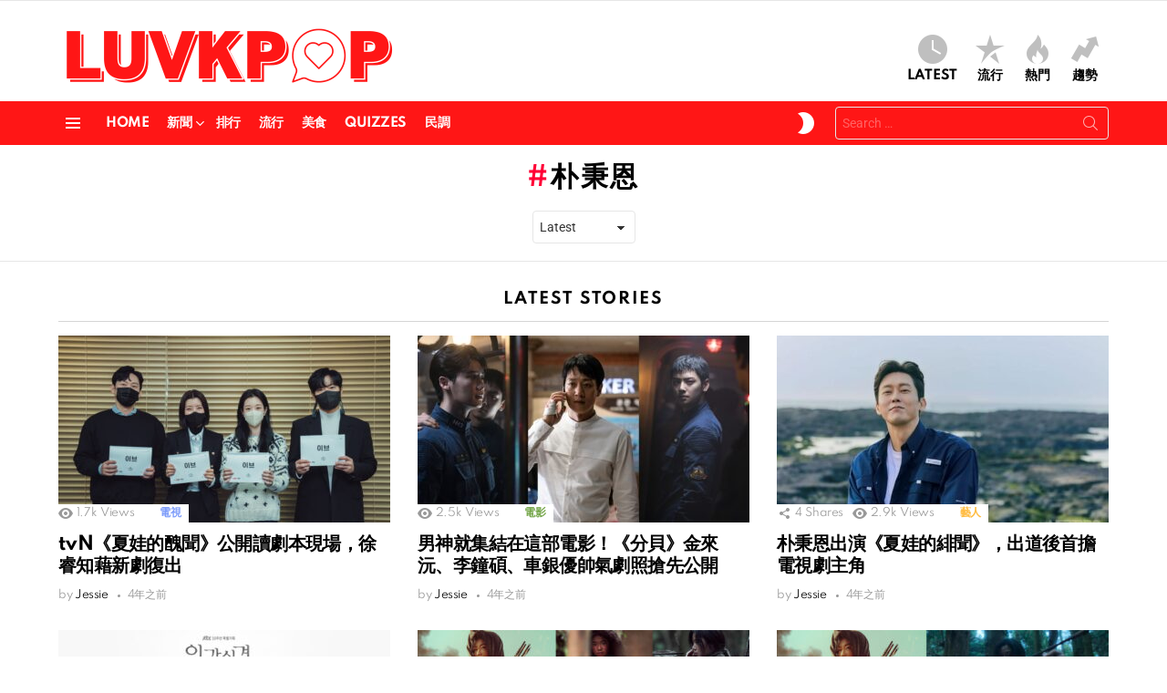

--- FILE ---
content_type: text/html; charset=UTF-8
request_url: https://luvkpop.com/tag/%E6%9C%B4%E7%A7%89%E6%81%A9/
body_size: 10786
content:
<!DOCTYPE html>
<!--[if IE 8]><html class="no-js g1-off-outside lt-ie10 lt-ie9" id="ie8" lang="zh-TW"><![endif]-->
<!--[if IE 9]><html class="no-js g1-off-outside lt-ie10" id="ie9" lang="zh-TW"><![endif]-->
<!--[if !IE]><!--><html class="no-js g1-off-outside" lang="zh-TW"><!--<![endif]--><head><meta charset="UTF-8"/><link rel="profile" href="https://gmpg.org/xfn/11" /><link rel="pingback" href="https://luvkpop.com/xmlrpc.php"/><meta name='robots' content='index, follow, max-image-preview:large, max-snippet:-1, max-video-preview:-1' /><meta name="viewport" content="initial-scale=1.0, minimum-scale=1.0, height=device-height, width=device-width" /><title>朴秉恩 - LUVKPOP</title><link rel="canonical" href="https://luvkpop.com/tag/朴秉恩/" /><meta property="og:locale" content="zh_TW" /><meta property="og:type" content="article" /><meta property="og:title" content="朴秉恩 - LUVKPOP" /><meta property="og:url" content="https://luvkpop.com/tag/朴秉恩/" /><meta property="og:site_name" content="LUVKPOP" /><meta property="og:image" content="https://images.luvkpop.com/uploads/2021/01/ce55db65b7af05b0ba31.png" /><meta property="og:image:width" content="1480" /><meta property="og:image:height" content="336" /><meta property="og:image:type" content="image/png" /><meta name="twitter:card" content="summary_large_image" /> <script type="application/ld+json" class="yoast-schema-graph">{"@context":"https://schema.org","@graph":[{"@type":"CollectionPage","@id":"https://luvkpop.com/tag/%e6%9c%b4%e7%a7%89%e6%81%a9/","url":"https://luvkpop.com/tag/%e6%9c%b4%e7%a7%89%e6%81%a9/","name":"朴秉恩 - LUVKPOP","isPartOf":{"@id":"https://luvkpop.com/#website"},"primaryImageOfPage":{"@id":"https://luvkpop.com/tag/%e6%9c%b4%e7%a7%89%e6%81%a9/#primaryimage"},"image":{"@id":"https://luvkpop.com/tag/%e6%9c%b4%e7%a7%89%e6%81%a9/#primaryimage"},"thumbnailUrl":"https://images.luvkpop.com/uploads/2022/02/2022022608443313.jpg","breadcrumb":{"@id":"https://luvkpop.com/tag/%e6%9c%b4%e7%a7%89%e6%81%a9/#breadcrumb"},"inLanguage":"zh-TW"},{"@type":"ImageObject","inLanguage":"zh-TW","@id":"https://luvkpop.com/tag/%e6%9c%b4%e7%a7%89%e6%81%a9/#primaryimage","url":"https://images.luvkpop.com/uploads/2022/02/2022022608443313.jpg","contentUrl":"https://images.luvkpop.com/uploads/2022/02/2022022608443313.jpg","width":590,"height":393},{"@type":"BreadcrumbList","@id":"https://luvkpop.com/tag/%e6%9c%b4%e7%a7%89%e6%81%a9/#breadcrumb","itemListElement":[{"@type":"ListItem","position":1,"name":"首頁","item":"https://luvkpop.com/"},{"@type":"ListItem","position":2,"name":"朴秉恩"}]},{"@type":"WebSite","@id":"https://luvkpop.com/#website","url":"https://luvkpop.com/","name":"LUVKPOP 愛韓瘋","description":"喜歡韓星、追韓劇、愛看綜藝？這裡集合最熱門的 K-POP 消息與韓流資訊，讓你隨時掌握最新動態！","publisher":{"@id":"https://luvkpop.com/#/schema/person/b0d51e27b5ce710dddde7a99a314b0ed"},"potentialAction":[{"@type":"SearchAction","target":{"@type":"EntryPoint","urlTemplate":"https://luvkpop.com/?s={search_term_string}"},"query-input":{"@type":"PropertyValueSpecification","valueRequired":true,"valueName":"search_term_string"}}],"inLanguage":"zh-TW"},{"@type":["Person","Organization"],"@id":"https://luvkpop.com/#/schema/person/b0d51e27b5ce710dddde7a99a314b0ed","name":"LUVKPOP","image":{"@type":"ImageObject","inLanguage":"zh-TW","@id":"https://luvkpop.com/#/schema/person/image/","url":"https://images.luvkpop.com/uploads/2021/01/ce55db65b7af05b0ba31.png","contentUrl":"https://images.luvkpop.com/uploads/2021/01/ce55db65b7af05b0ba31.png","width":1480,"height":336,"caption":"LUVKPOP"},"logo":{"@id":"https://luvkpop.com/#/schema/person/image/"},"description":"搜集分享韓娛大小事.","sameAs":["https://luvkpop.com"]}]}</script> <link rel='dns-prefetch' href='//stats.wp.com' /><link rel='dns-prefetch' href='//fonts.googleapis.com' /><link rel='dns-prefetch' href='//v0.wordpress.com' /><link rel='preconnect' href='https://fonts.gstatic.com' /><link rel="alternate" type="application/rss+xml" title="訂閱《LUVKPOP》&raquo; 資訊提供" href="https://luvkpop.com/feed/" /><link rel="alternate" type="application/rss+xml" title="訂閱《LUVKPOP》&raquo; 留言的資訊提供" href="https://luvkpop.com/comments/feed/" /> <script type="text/javascript" id="wpp-js" src="https://luvkpop.com/wp-content/plugins/wordpress-popular-posts/assets/js/wpp.min.js?ver=7.3.6" data-sampling="0" data-sampling-rate="100" data-api-url="https://luvkpop.com/wp-json/wordpress-popular-posts" data-post-id="0" data-token="c3c45668fc" data-lang="0" data-debug="0"></script> <link rel="alternate" type="application/rss+xml" title="訂閱《LUVKPOP》&raquo; 標籤〈朴秉恩〉的資訊提供" href="https://luvkpop.com/tag/%e6%9c%b4%e7%a7%89%e6%81%a9/feed/" /><link data-optimized="2" rel="stylesheet" href="https://luvkpop.com/wp-content/litespeed/css/e62b3a35f39fb5ff773da31b933c71ff.css?ver=ab395" /> <script type="text/javascript" src="https://luvkpop.com/wp-includes/js/jquery/jquery.min.js?ver=3.7.1" id="jquery-core-js"></script> <link rel="https://api.w.org/" href="https://luvkpop.com/wp-json/" /><link rel="alternate" title="JSON" type="application/json" href="https://luvkpop.com/wp-json/wp/v2/tags/1275" /><link rel="EditURI" type="application/rsd+xml" title="RSD" href="https://luvkpop.com/xmlrpc.php?rsd" /><link rel="preload" href="https://luvkpop.com/wp-content/plugins/g1-socials/css/iconfont/fonts/g1-socials.woff" as="font" type="font/woff" crossorigin="anonymous"><link rel="preload" href="https://luvkpop.com/wp-content/plugins/snax/css/snaxicon/fonts/snaxicon.woff" as="font" type="font/woff" crossorigin="anonymous">
 <script async src="https://www.googletagmanager.com/gtag/js?id=G-XYLPCC68X8"></script> <script>window.dataLayer = window.dataLayer || [];
  function gtag(){dataLayer.push(arguments);}
  gtag('js', new Date());

  gtag('config', 'G-XYLPCC68X8');</script> <script async src="https://pagead2.googlesyndication.com/pagead/js/adsbygoogle.js?client=ca-pub-3292266385113254"
     crossorigin="anonymous"></script><meta name="generator" content="Elementor 3.13.3; features: a11y_improvements, additional_custom_breakpoints; settings: css_print_method-external, google_font-enabled, font_display-auto"><meta name="generator" content="Powered by WPBakery Page Builder - drag and drop page builder for WordPress."/><link rel="preload" href="https://luvkpop.com/wp-content/plugins/comment-ace/assets/css/iconfont/fonts/cace.woff" as="font" type="font/woff" crossorigin="anonymous"><link rel="icon" href="https://images.luvkpop.com/uploads/2021/01/cropped-f50c73d00fda2bd6d78c-2-32x32.png" sizes="32x32" /><link rel="icon" href="https://images.luvkpop.com/uploads/2021/01/cropped-f50c73d00fda2bd6d78c-2-192x192.png" sizes="192x192" /><link rel="apple-touch-icon" href="https://images.luvkpop.com/uploads/2021/01/cropped-f50c73d00fda2bd6d78c-2-180x180.png" /><meta name="msapplication-TileImage" content="https://images.luvkpop.com/uploads/2021/01/cropped-f50c73d00fda2bd6d78c-2-270x270.png" /><meta name="g1:switch-skin-css" content="https://luvkpop.com/wp-content/themes/bimber/css/9.2.4/styles/mode-dark.min.css" /> <script>if("undefined"!=typeof localStorage){var skinItemId=document.getElementsByName("g1:skin-item-id");skinItemId=skinItemId.length>0?skinItemId[0].getAttribute("content"):"g1_skin",window.g1SwitchSkin=function(e,t){if(e){var n=document.getElementById("g1-switch-skin-css");if(n){n.parentNode.removeChild(n),document.documentElement.classList.remove("g1-skinmode");try{localStorage.removeItem(skinItemId)}catch(e){}}else{t?document.write('<link id="g1-switch-skin-css" rel="stylesheet" type="text/css" media="all" href="'+document.getElementsByName("g1:switch-skin-css")[0].getAttribute("content")+'" />'):((n=document.createElement("link")).id="g1-switch-skin-css",n.href=document.getElementsByName("g1:switch-skin-css")[0].getAttribute("content"),n.rel="stylesheet",n.media="all",document.head.appendChild(n)),document.documentElement.classList.add("g1-skinmode");try{localStorage.setItem(skinItemId,e)}catch(e){}}}};try{var mode=localStorage.getItem(skinItemId);window.g1SwitchSkin(mode,!0)}catch(e){}}</script> <noscript><style>.wpb_animate_when_almost_visible { opacity: 1; }</style></noscript></head><body class="bp-legacy archive tag tag-1275 wp-embed-responsive wp-theme-bimber snax-hoverable yz-blue-scheme not-logged-in g1-layout-stretched g1-hoverable g1-has-mobile-logo g1-sidebar-normal essb-8.8 wpb-js-composer js-comp-ver-6.10.0 vc_responsive elementor-default elementor-kit-40 no-js" itemscope="" itemtype="http://schema.org/WebPage" ><div class="g1-body-inner"><div id="page"><div class="g1-row g1-row-layout-page g1-hb-row g1-hb-row-normal g1-hb-row-a g1-hb-row-1 g1-hb-boxed g1-hb-sticky-off g1-hb-shadow-off"><div class="g1-row-inner"><div class="g1-column g1-dropable"><div class="g1-bin-1 g1-bin-grow-off"><div class="g1-bin g1-bin-align-left"></div></div><div class="g1-bin-2 g1-bin-grow-off"><div class="g1-bin g1-bin-align-center"></div></div><div class="g1-bin-3 g1-bin-grow-off"><div class="g1-bin g1-bin-align-right"></div></div></div></div><div class="g1-row-background"></div></div><div class="g1-row g1-row-layout-page g1-hb-row g1-hb-row-normal g1-hb-row-b g1-hb-row-2 g1-hb-boxed g1-hb-sticky-off g1-hb-shadow-off"><div class="g1-row-inner"><div class="g1-column g1-dropable"><div class="g1-bin-1 g1-bin-grow-off"><div class="g1-bin g1-bin-align-left"><div class="g1-id g1-id-desktop"><p class="g1-mega g1-mega-1st site-title">
<a class="g1-logo-wrapper"
href="https://luvkpop.com/" rel="home">
<picture class="g1-logo g1-logo-default">
<source media="(min-width: 1025px)" srcset="https://images.luvkpop.com/uploads/2021/01/ce55db65b7af05b0ba31.png 2x,https://images.luvkpop.com/uploads/2021/01/ce55db65b7af05b0ba31.png 1x">
<source media="(max-width: 1024px)" srcset="data:image/svg+xml,%3Csvg%20xmlns%3D%27http%3A%2F%2Fwww.w3.org%2F2000%2Fsvg%27%20viewBox%3D%270%200%20370%2084%27%2F%3E">
<img
src="https://images.luvkpop.com/uploads/2021/01/ce55db65b7af05b0ba31.png"
width="370"
height="84"
alt="LUVKPOP" />
</picture><picture class="g1-logo g1-logo-inverted">
<source id="g1-logo-inverted-source" media="(min-width: 1025px)" srcset="data:image/svg+xml,%3Csvg%20xmlns%3D%27http%3A%2F%2Fwww.w3.org%2F2000%2Fsvg%27%20viewBox%3D%270%200%20370%2084%27%2F%3E" data-srcset="https://images.luvkpop.com/uploads/2021/01/a8853d8444e01f0cc67f.png 2x,https://images.luvkpop.com/uploads/2021/01/a8853d8444e01f0cc67f.png 1x">
<source media="(max-width: 1024px)" srcset="data:image/svg+xml,%3Csvg%20xmlns%3D%27http%3A%2F%2Fwww.w3.org%2F2000%2Fsvg%27%20viewBox%3D%270%200%20370%2084%27%2F%3E">
<img
id="g1-logo-inverted-img"
class="lazyload"
src=""
data-src="https://images.luvkpop.com/uploads/2021/01/a8853d8444e01f0cc67f.png"
width="370"
height="84"
alt="" />
</picture>
</a></p></div></div></div><div class="g1-bin-2 g1-bin-grow-off"><div class="g1-bin g1-bin-align-center"></div></div><div class="g1-bin-3 g1-bin-grow-off"><div class="g1-bin g1-bin-align-right"><nav class="g1-quick-nav g1-quick-nav-short"><ul class="g1-quick-nav-menu"><li class="menu-item menu-item-type-g1-latest ">
<a href="https://luvkpop.com">
<span class="entry-flag entry-flag-latest"></span>
Latest						</a></li><li class="menu-item menu-item-type-g1-popular ">
<a href="https://luvkpop.com/popularity/">
<span class="entry-flag entry-flag-popular"></span>
流行						</a></li><li class="menu-item menu-item-type-g1-hot ">
<a href="https://luvkpop.com/hot/">
<span class="entry-flag entry-flag-hot"></span>
熱門						</a></li><li class="menu-item menu-item-type-g1-trending ">
<a href="https://luvkpop.com/trending/">
<span class="entry-flag entry-flag-trending"></span>
趨勢						</a></li></ul></nav></div></div></div></div><div class="g1-row-background"></div></div><div class="g1-sticky-top-wrapper g1-hb-row-3"><div class="g1-row g1-row-layout-page g1-hb-row g1-hb-row-normal g1-hb-row-c g1-hb-row-3 g1-hb-boxed g1-hb-sticky-on g1-hb-shadow-off"><div class="g1-row-inner"><div class="g1-column g1-dropable"><div class="g1-bin-1 g1-bin-grow-off"><div class="g1-bin g1-bin-align-left">
<a class="g1-hamburger g1-hamburger-show g1-hamburger-s  " href="#">
<span class="g1-hamburger-icon"></span>
<span class="g1-hamburger-label
g1-hamburger-label-hidden			">Menu</span>
</a><nav id="g1-primary-nav" class="g1-primary-nav"><ul id="g1-primary-nav-menu" class="g1-primary-nav-menu g1-menu-h"><li id="menu-item-5300" class="menu-item menu-item-type-custom menu-item-object-custom menu-item-home menu-item-g1-standard menu-item-5300"><a href="https://luvkpop.com" title="						">Home</a></li><li id="menu-item-5779" class="menu-item menu-item-type-taxonomy menu-item-object-category menu-item-has-children menu-item-g1-standard menu-item-5779"><a href="https://luvkpop.com/category/news/">新聞</a><ul class="sub-menu"><li id="menu-item-6294" class="menu-item menu-item-type-taxonomy menu-item-object-category menu-item-6294"><a href="https://luvkpop.com/category/news/breaking/">快訊</a></li><li id="menu-item-5782" class="menu-item menu-item-type-taxonomy menu-item-object-category menu-item-5782"><a href="https://luvkpop.com/category/news/tv/">電視</a></li><li id="menu-item-5781" class="menu-item menu-item-type-taxonomy menu-item-object-category menu-item-5781"><a href="https://luvkpop.com/category/news/movie/">電影</a></li><li id="menu-item-6295" class="menu-item menu-item-type-taxonomy menu-item-object-category menu-item-6295"><a href="https://luvkpop.com/category/news/music/">音樂</a></li><li id="menu-item-5780" class="menu-item menu-item-type-taxonomy menu-item-object-category menu-item-5780"><a href="https://luvkpop.com/category/news/artist/">藝人</a></li><li id="menu-item-9067" class="menu-item menu-item-type-taxonomy menu-item-object-category menu-item-9067"><a href="https://luvkpop.com/category/news/comprehensive/">綜合</a></li></ul></li><li id="menu-item-5778" class="menu-item menu-item-type-taxonomy menu-item-object-category menu-item-g1-standard menu-item-5778"><a href="https://luvkpop.com/category/rank/">排行</a></li><li id="menu-item-5784" class="menu-item menu-item-type-taxonomy menu-item-object-category menu-item-g1-standard menu-item-5784"><a href="https://luvkpop.com/category/popular/">流行</a></li><li id="menu-item-5785" class="menu-item menu-item-type-taxonomy menu-item-object-category menu-item-g1-standard menu-item-5785"><a href="https://luvkpop.com/category/food/">美食</a></li><li id="menu-item-5777" class="menu-item menu-item-type-taxonomy menu-item-object-category menu-item-g1-standard menu-item-5777"><a href="https://luvkpop.com/category/quizzes/">Quizzes</a></li><li id="menu-item-5783" class="menu-item menu-item-type-taxonomy menu-item-object-category menu-item-g1-standard menu-item-5783"><a href="https://luvkpop.com/category/poll/">民調</a></li></ul></nav></div></div><div class="g1-bin-2 g1-bin-grow-off"><div class="g1-bin g1-bin-align-center"></div></div><div class="g1-bin-3 g1-bin-grow-off"><div class="g1-bin g1-bin-align-right"><div class="g1-drop g1-drop-nojs g1-drop-with-anim g1-drop-before g1-drop-the-skin g1-drop-the-skin-light g1-drop-m g1-drop-icon">
<button class="g1-button-none g1-drop-toggle">
<span class="g1-drop-toggle-icon"></span><span class="g1-drop-toggle-text">Switch skin</span>
<span class="g1-drop-toggle-arrow"></span>
</button></div><div class="g1-hb-search-form  "><div role="search" class="search-form-wrapper"><form method="get"
class="g1-searchform-tpl-default g1-searchform-ajax search-form"
action="https://luvkpop.com/">
<label>
<span class="screen-reader-text">Search for:</span>
<input type="search" class="search-field"
placeholder="Search &hellip;"
value="" name="s"
title="Search for:" />
</label>
<button class="search-submit">Search</button></form><div class="g1-searches g1-searches-ajax"></div></div></div></div></div></div></div><div class="g1-row-background"></div></div></div><div class="g1-row g1-row-layout-page g1-hb-row g1-hb-row-mobile g1-hb-row-a g1-hb-row-1 g1-hb-boxed g1-hb-sticky-off g1-hb-shadow-off"><div class="g1-row-inner"><div class="g1-column g1-dropable"><div class="g1-bin-1 g1-bin-grow-off"><div class="g1-bin g1-bin-align-left"></div></div><div class="g1-bin-2 g1-bin-grow-on"><div class="g1-bin g1-bin-align-center"><div class="g1-id g1-id-mobile"><p class="g1-mega g1-mega-1st site-title">
<a class="g1-logo-wrapper"
href="https://luvkpop.com/" rel="home">
<picture class="g1-logo g1-logo-default">
<source media="(max-width: 1024px)" srcset="https://images.luvkpop.com/uploads/2021/01/ce55db65b7af05b0ba31.png 2x,https://images.luvkpop.com/uploads/2021/01/ce55db65b7af05b0ba31.png 1x">
<source media="(min-width: 1025px)" srcset="data:image/svg+xml,%3Csvg%20xmlns%3D%27http%3A%2F%2Fwww.w3.org%2F2000%2Fsvg%27%20viewBox%3D%270%200%20198%2045%27%2F%3E">
<img
src="https://images.luvkpop.com/uploads/2021/01/ce55db65b7af05b0ba31.png"
width="198"
height="45"
alt="LUVKPOP" />
</picture><picture class="g1-logo g1-logo-inverted">
<source id="g1-logo-mobile-inverted-source" media="(max-width: 1024px)" srcset="data:image/svg+xml,%3Csvg%20xmlns%3D%27http%3A%2F%2Fwww.w3.org%2F2000%2Fsvg%27%20viewBox%3D%270%200%20198%2045%27%2F%3E" data-srcset="https://images.luvkpop.com/uploads/2021/01/a8853d8444e01f0cc67f.png 2x,https://images.luvkpop.com/uploads/2021/01/a8853d8444e01f0cc67f.png 1x">
<source media="(min-width: 1025px)" srcset="data:image/svg+xml,%3Csvg%20xmlns%3D%27http%3A%2F%2Fwww.w3.org%2F2000%2Fsvg%27%20viewBox%3D%270%200%20198%2045%27%2F%3E">
<img
id="g1-logo-mobile-inverted-img"
class="lazyload"
src=""
data-src="https://images.luvkpop.com/uploads/2021/01/a8853d8444e01f0cc67f.png"
width="198"
height="45"
alt="" />
</picture>
</a></p></div></div></div><div class="g1-bin-3 g1-bin-grow-off"><div class="g1-bin g1-bin-align-right"></div></div></div></div><div class="g1-row-background"></div></div><div class="g1-row g1-row-layout-page g1-hb-row g1-hb-row-mobile g1-hb-row-b g1-hb-row-2 g1-hb-boxed g1-hb-sticky-off g1-hb-shadow-off"><div class="g1-row-inner"><div class="g1-column g1-dropable"><div class="g1-bin-1 g1-bin-grow-off"><div class="g1-bin g1-bin-align-left"></div></div><div class="g1-bin-2 g1-bin-grow-on"><div class="g1-bin g1-bin-align-center"><nav class="g1-quick-nav g1-quick-nav-short"><ul class="g1-quick-nav-menu"><li class="menu-item menu-item-type-g1-latest ">
<a href="https://luvkpop.com">
<span class="entry-flag entry-flag-latest"></span>
Latest						</a></li><li class="menu-item menu-item-type-g1-popular ">
<a href="https://luvkpop.com/popularity/">
<span class="entry-flag entry-flag-popular"></span>
流行						</a></li><li class="menu-item menu-item-type-g1-hot ">
<a href="https://luvkpop.com/hot/">
<span class="entry-flag entry-flag-hot"></span>
熱門						</a></li><li class="menu-item menu-item-type-g1-trending ">
<a href="https://luvkpop.com/trending/">
<span class="entry-flag entry-flag-trending"></span>
趨勢						</a></li></ul></nav></div></div><div class="g1-bin-3 g1-bin-grow-off"><div class="g1-bin g1-bin-align-right"></div></div></div></div><div class="g1-row-background"></div></div><div class="g1-sticky-top-wrapper g1-hb-row-3"><div class="g1-row g1-row-layout-page g1-hb-row g1-hb-row-mobile g1-hb-row-c g1-hb-row-3 g1-hb-boxed g1-hb-sticky-on g1-hb-shadow-off"><div class="g1-row-inner"><div class="g1-column g1-dropable"><div class="g1-bin-1 g1-bin-grow-off"><div class="g1-bin g1-bin-align-left">
<a class="g1-hamburger g1-hamburger-show g1-hamburger-s  " href="#">
<span class="g1-hamburger-icon"></span>
<span class="g1-hamburger-label
g1-hamburger-label-hidden			">Menu</span>
</a></div></div><div class="g1-bin-2 g1-bin-grow-off"><div class="g1-bin g1-bin-align-center"></div></div><div class="g1-bin-3 g1-bin-grow-off"><div class="g1-bin g1-bin-align-right"><div class="g1-drop g1-drop-nojs g1-drop-with-anim g1-drop-before g1-drop-the-skin g1-drop-the-skin-light g1-drop-m g1-drop-icon">
<button class="g1-button-none g1-drop-toggle">
<span class="g1-drop-toggle-icon"></span><span class="g1-drop-toggle-text">Switch skin</span>
<span class="g1-drop-toggle-arrow"></span>
</button></div><div class="g1-drop g1-drop-with-anim g1-drop-before g1-drop-the-search  g1-drop-m g1-drop-icon ">
<a class="g1-drop-toggle" href="https://luvkpop.com/?s=">
<span class="g1-drop-toggle-icon"></span><span class="g1-drop-toggle-text">Search</span>
<span class="g1-drop-toggle-arrow"></span>
</a><div class="g1-drop-content"><div role="search" class="search-form-wrapper"><form method="get"
class="g1-searchform-tpl-default g1-searchform-ajax search-form"
action="https://luvkpop.com/">
<label>
<span class="screen-reader-text">Search for:</span>
<input type="search" class="search-field"
placeholder="Search &hellip;"
value="" name="s"
title="Search for:" />
</label>
<button class="search-submit">Search</button></form><div class="g1-searches g1-searches-ajax"></div></div></div></div></div></div></div></div><div class="g1-row-background"></div></div></div><div id="primary" class="g1-primary-max"><div id="content" role="main"><header class="page-header page-header-01 archive-header archive-header-modifiable g1-row g1-row-layout-page"><div class="g1-row-inner"><div class="g1-column"><div class="g1-archive-header-text"><h1 class="g1-alpha g1-alpha-2nd page-title archive-title">朴秉恩</h1></div><div class="g1-archive-filter">
<select id="g1-archive-filter-select"><option data-g1-archive-filter-url='/tag/%E6%9C%B4%E7%A7%89%E6%81%A9/?order=newest' value="newest"  selected='selected'>Latest</option><option data-g1-archive-filter-url='/tag/%E6%9C%B4%E7%A7%89%E6%81%A9/?order=oldest' value="oldest" >Oldest</option><option data-g1-archive-filter-url='/tag/%E6%9C%B4%E7%A7%89%E6%81%A9/?order=most_views' value="most_views" >Most Viewed</option>
</select></div></div></div><div class="g1-row-background"></div></header><div class="page-body archive-body g1-row g1-row-layout-page g1-row-padding-m"><div class="g1-row-inner"><div id="primary" class="g1-column"><h2 class="g1-delta g1-delta-2nd g1-collection-title"><span>Latest stories</span></h2><div class="g1-collection g1-collection-columns-3"><div class="g1-collection-viewport"><ul class="g1-collection-items"><li class="g1-collection-item g1-collection-item-1of3"><article class="entry-tpl-grid entry-tpl-grid-m post-24902 post type-post status-publish format-standard has-post-thumbnail category-tv tag-2199 tag-1098 tag-1275 tag-1106 tag-2200"><div class="entry-featured-media " ><a title="tvN《夏娃的醜聞》公開讀劇本現場，徐睿知藉新劇復出" class="g1-frame" href="https://luvkpop.com/news/tv/24902/"><div class="g1-frame-inner"><img data-expand="600" width="364" height="205" src="data:image/svg+xml;charset=utf-8,%3Csvg xmlns%3D'http%3A%2F%2Fwww.w3.org%2F2000%2Fsvg' viewBox%3D'0 0 364 205'%2F%3E" data-src="https://images.luvkpop.com/uploads/2022/02/2022022608443313-364x205.jpg" class="lazyload attachment-bimber-grid-standard size-bimber-grid-standard wp-post-image" alt="" decoding="async" fetchpriority="high" /><span class="g1-frame-icon g1-frame-icon-"></span></div></a></div><div class="entry-body"><header class="entry-header"><div class="entry-before-title"><p class="entry-meta entry-stats g1-meta g1-meta g1-current-background"><span class="entry-views "><strong>1.7k</strong><span> Views</span></span></p>
<span class="entry-categories "><span class="entry-categories-inner"><span class="entry-categories-label">in</span> <a href="https://luvkpop.com/category/news/tv/" class="entry-category entry-category-item-184">電視</a></span></span></div><h3 class="g1-gamma g1-gamma-1st entry-title"><a href="https://luvkpop.com/news/tv/24902/" rel="bookmark">tvN《夏娃的醜聞》公開讀劇本現場，徐睿知藉新劇復出</a></h3></header><footer><p class="g1-meta entry-meta entry-byline ">
<span class="entry-author">
<span class="entry-meta-label">by</span>
<a href="https://luvkpop.com/member/taenggu39/" title="Posts by Jessie" rel="author">
<strong>Jessie</strong>
</a>
</span>
<time class="entry-date" datetime="2022-02-26T16:48:06+08:00">2022-02-26, 16:48</time></p></footer></div></article></li><li class="g1-collection-item g1-collection-item-1of3"><article class="entry-tpl-grid entry-tpl-grid-m post-19312 post type-post status-publish format-standard has-post-thumbnail category-movie tag-1822 tag-1275 tag-639 tag-265 tag-1823 tag-527"><div class="entry-featured-media " ><a title="男神就集結在這部電影！《分貝》金來沅、李鐘碩、車銀優帥氣劇照搶先公開" class="g1-frame" href="https://luvkpop.com/news/movie/19312/"><div class="g1-frame-inner"><img data-expand="600" width="364" height="205" src="data:image/svg+xml;charset=utf-8,%3Csvg xmlns%3D'http%3A%2F%2Fwww.w3.org%2F2000%2Fsvg' viewBox%3D'0 0 364 205'%2F%3E" data-src="https://images.luvkpop.com/uploads/2021/10/2021101613511441-364x205.jpg" class="lazyload attachment-bimber-grid-standard size-bimber-grid-standard wp-post-image" alt="" decoding="async" data-srcset="https://images.luvkpop.com/uploads/2021/10/2021101613511441-768x432.jpg 768w, https://images.luvkpop.com/uploads/2021/10/2021101613511441-265x149.jpg 265w, https://images.luvkpop.com/uploads/2021/10/2021101613511441-531x299.jpg 531w, https://images.luvkpop.com/uploads/2021/10/2021101613511441-364x205.jpg 364w, https://images.luvkpop.com/uploads/2021/10/2021101613511441-313x176.jpg 313w, https://images.luvkpop.com/uploads/2021/10/2021101613511441.jpg 1920w" data-sizes="(max-width: 364px) 100vw, 364px" /><span class="g1-frame-icon g1-frame-icon-"></span></div></a></div><div class="entry-body"><header class="entry-header"><div class="entry-before-title"><p class="entry-meta entry-stats g1-meta g1-meta g1-current-background"><span class="entry-views "><strong>2.5k</strong><span> Views</span></span></p>
<span class="entry-categories "><span class="entry-categories-inner"><span class="entry-categories-label">in</span> <a href="https://luvkpop.com/category/news/movie/" class="entry-category entry-category-item-185">電影</a></span></span></div><h3 class="g1-gamma g1-gamma-1st entry-title"><a href="https://luvkpop.com/news/movie/19312/" rel="bookmark">男神就集結在這部電影！《分貝》金來沅、李鐘碩、車銀優帥氣劇照搶先公開</a></h3></header><footer><p class="g1-meta entry-meta entry-byline ">
<span class="entry-author">
<span class="entry-meta-label">by</span>
<a href="https://luvkpop.com/member/taenggu39/" title="Posts by Jessie" rel="author">
<strong>Jessie</strong>
</a>
</span>
<time class="entry-date" datetime="2021-10-16T21:56:30+08:00">2021-10-16, 21:56</time></p></footer></div></article></li><li class="g1-collection-item g1-collection-item-1of3"><article class="entry-tpl-grid entry-tpl-grid-m post-17745 post type-post status-publish format-standard has-post-thumbnail category-artist tag-1275"><div class="entry-featured-media " ><a title="朴秉恩出演《夏娃的緋聞》，出道後首擔電視劇主角" class="g1-frame" href="https://luvkpop.com/news/artist/17745/"><div class="g1-frame-inner"><img data-expand="600" width="364" height="205" src="data:image/svg+xml;charset=utf-8,%3Csvg xmlns%3D'http%3A%2F%2Fwww.w3.org%2F2000%2Fsvg' viewBox%3D'0 0 364 205'%2F%3E" data-src="https://images.luvkpop.com/uploads/2021/09/202109071003414-364x205.jpg" class="lazyload attachment-bimber-grid-standard size-bimber-grid-standard wp-post-image" alt="" decoding="async" /><span class="g1-frame-icon g1-frame-icon-"></span></div></a></div><div class="entry-body"><header class="entry-header"><div class="entry-before-title"><p class="entry-meta entry-stats g1-meta g1-meta g1-current-background"><span class="entry-shares"><strong>4</strong><span> Shares</span></span><span class="entry-views "><strong>2.9k</strong><span> Views</span></span></p>
<span class="entry-categories "><span class="entry-categories-inner"><span class="entry-categories-label">in</span> <a href="https://luvkpop.com/category/news/artist/" class="entry-category entry-category-item-186">藝人</a></span></span></div><h3 class="g1-gamma g1-gamma-1st entry-title"><a href="https://luvkpop.com/news/artist/17745/" rel="bookmark">朴秉恩出演《夏娃的緋聞》，出道後首擔電視劇主角</a></h3></header><footer><p class="g1-meta entry-meta entry-byline ">
<span class="entry-author">
<span class="entry-meta-label">by</span>
<a href="https://luvkpop.com/member/taenggu39/" title="Posts by Jessie" rel="author">
<strong>Jessie</strong>
</a>
</span>
<time class="entry-date" datetime="2021-09-07T18:04:31+08:00">2021-09-07, 18:04</time></p></footer></div></article></li><li class="g1-collection-item g1-collection-item-1of3"><article class="entry-tpl-grid entry-tpl-grid-m post-15712 post type-post status-publish format-standard has-post-thumbnail category-tv tag-514 tag-648 tag-512 tag-1275 tag-509 tag-1550 tag-513"><div class="entry-featured-media " ><a title="全道嬿、柳俊烈JTBC新劇《人間失格》探討人生意義。面對失敗的人生，該如何生活下去？" class="g1-frame" href="https://luvkpop.com/news/tv/15712/"><div class="g1-frame-inner"><img data-expand="600" width="364" height="205" src="data:image/svg+xml;charset=utf-8,%3Csvg xmlns%3D'http%3A%2F%2Fwww.w3.org%2F2000%2Fsvg' viewBox%3D'0 0 364 205'%2F%3E" data-src="https://images.luvkpop.com/uploads/2021/07/2021072414431299-364x205.jpg" class="lazyload attachment-bimber-grid-standard size-bimber-grid-standard wp-post-image" alt="" decoding="async" loading="lazy" data-srcset="https://images.luvkpop.com/uploads/2021/07/2021072414431299-768x432.jpg 768w, https://images.luvkpop.com/uploads/2021/07/2021072414431299-265x149.jpg 265w, https://images.luvkpop.com/uploads/2021/07/2021072414431299-531x299.jpg 531w, https://images.luvkpop.com/uploads/2021/07/2021072414431299-364x205.jpg 364w, https://images.luvkpop.com/uploads/2021/07/2021072414431299-313x176.jpg 313w, https://images.luvkpop.com/uploads/2021/07/2021072414431299.jpg 960w" data-sizes="auto, (max-width: 364px) 100vw, 364px" /><span class="g1-frame-icon g1-frame-icon-"></span></div></a></div><div class="entry-body"><header class="entry-header"><div class="entry-before-title"><p class="entry-meta entry-stats g1-meta g1-meta g1-current-background"><span class="entry-views "><strong>2.5k</strong><span> Views</span></span></p>
<span class="entry-categories "><span class="entry-categories-inner"><span class="entry-categories-label">in</span> <a href="https://luvkpop.com/category/news/tv/" class="entry-category entry-category-item-184">電視</a></span></span></div><h3 class="g1-gamma g1-gamma-1st entry-title"><a href="https://luvkpop.com/news/tv/15712/" rel="bookmark">全道嬿、柳俊烈JTBC新劇《人間失格》探討人生意義。面對失敗的人生，該如何生活下去？</a></h3></header><footer><p class="g1-meta entry-meta entry-byline ">
<span class="entry-author">
<span class="entry-meta-label">by</span>
<a href="https://luvkpop.com/member/jayden/" title="Posts by RM_fans" rel="author">
<strong>RM_fans</strong>
</a>
</span>
<time class="entry-date" datetime="2021-07-24T22:57:00+08:00">2021-07-24, 22:57</time></p></footer></div></article></li><li class="g1-collection-item g1-collection-item-1of3"><article class="entry-tpl-grid entry-tpl-grid-m post-15644 post type-post status-publish format-standard has-post-thumbnail category-movie category-tv tag-1376 tag-520 tag-1380 tag-1275 tag-1547 tag-1453"><div class="entry-featured-media " ><a title="《屍戰朝鮮：雅信傳》5 大看點！揭開「生死草」起源，為復仇賭上一切！" class="g1-frame" href="https://luvkpop.com/news/tv/15644/"><div class="g1-frame-inner"><img data-expand="600" width="364" height="205" src="data:image/svg+xml;charset=utf-8,%3Csvg xmlns%3D'http%3A%2F%2Fwww.w3.org%2F2000%2Fsvg' viewBox%3D'0 0 364 205'%2F%3E" data-src="https://images.luvkpop.com/uploads/2021/07/2021072303573187-364x205.jpg" class="lazyload attachment-bimber-grid-standard size-bimber-grid-standard wp-post-image" alt="" decoding="async" loading="lazy" data-srcset="https://images.luvkpop.com/uploads/2021/07/2021072303573187-768x432.jpg 768w, https://images.luvkpop.com/uploads/2021/07/2021072303573187-265x149.jpg 265w, https://images.luvkpop.com/uploads/2021/07/2021072303573187-531x299.jpg 531w, https://images.luvkpop.com/uploads/2021/07/2021072303573187-364x205.jpg 364w, https://images.luvkpop.com/uploads/2021/07/2021072303573187-313x176.jpg 313w, https://images.luvkpop.com/uploads/2021/07/2021072303573187.jpg 960w" data-sizes="auto, (max-width: 364px) 100vw, 364px" /><span class="g1-frame-icon g1-frame-icon-"></span></div></a></div><div class="entry-body"><header class="entry-header"><div class="entry-before-title"><p class="entry-meta entry-stats g1-meta g1-meta g1-current-background"><span class="entry-shares"><strong>5</strong><span> Shares</span></span><span class="entry-views "><strong>5k</strong><span> Views</span></span></p>
<span class="entry-categories "><span class="entry-categories-inner"><span class="entry-categories-label">in</span> <a href="https://luvkpop.com/category/news/movie/" class="entry-category entry-category-item-185">電影</a>, <a href="https://luvkpop.com/category/news/tv/" class="entry-category entry-category-item-184">電視</a></span></span></div><h3 class="g1-gamma g1-gamma-1st entry-title"><a href="https://luvkpop.com/news/tv/15644/" rel="bookmark">《屍戰朝鮮：雅信傳》5 大看點！揭開「生死草」起源，為復仇賭上一切！</a></h3></header><footer><p class="g1-meta entry-meta entry-byline ">
<span class="entry-author">
<span class="entry-meta-label">by</span>
<a href="https://luvkpop.com/member/jayden/" title="Posts by RM_fans" rel="author">
<strong>RM_fans</strong>
</a>
</span>
<time class="entry-date" datetime="2021-07-23T11:58:10+08:00">2021-07-23, 11:58</time></p></footer></div></article></li><li class="g1-collection-item g1-collection-item-1of3"><article class="entry-tpl-grid entry-tpl-grid-m post-14355 post type-post status-publish format-standard has-post-thumbnail category-movie tag-1376 tag-1380 tag-1275 tag-1453 reaction-love"><div class="entry-featured-media " ><a title="全智賢《屍戰朝鮮：雅信傳》前導預告公開，即將揭開生死草的秘密！" class="g1-frame" href="https://luvkpop.com/news/movie/14355/"><div class="g1-frame-inner"><img data-expand="600" width="364" height="205" src="data:image/svg+xml;charset=utf-8,%3Csvg xmlns%3D'http%3A%2F%2Fwww.w3.org%2F2000%2Fsvg' viewBox%3D'0 0 364 205'%2F%3E" data-src="https://images.luvkpop.com/uploads/2021/06/2021062515590369-364x205.jpg" class="lazyload attachment-bimber-grid-standard size-bimber-grid-standard wp-post-image" alt="" decoding="async" loading="lazy" data-srcset="https://images.luvkpop.com/uploads/2021/06/2021062515590369-768x432.jpg 768w, https://images.luvkpop.com/uploads/2021/06/2021062515590369-265x149.jpg 265w, https://images.luvkpop.com/uploads/2021/06/2021062515590369-531x299.jpg 531w, https://images.luvkpop.com/uploads/2021/06/2021062515590369-364x205.jpg 364w, https://images.luvkpop.com/uploads/2021/06/2021062515590369-313x176.jpg 313w, https://images.luvkpop.com/uploads/2021/06/2021062515590369.jpg 960w" data-sizes="auto, (max-width: 364px) 100vw, 364px" /><span class="g1-frame-icon g1-frame-icon-"></span></div></a></div><div class="entry-body"><header class="entry-header"><div class="entry-before-title"><p class="entry-meta entry-stats g1-meta g1-meta g1-current-background"><span class="entry-shares"><strong>7</strong><span> Shares</span></span><span class="entry-views "><strong>2.6k</strong><span> Views</span></span></p>
<span class="entry-categories "><span class="entry-categories-inner"><span class="entry-categories-label">in</span> <a href="https://luvkpop.com/category/news/movie/" class="entry-category entry-category-item-185">電影</a></span></span></div><h3 class="g1-gamma g1-gamma-1st entry-title"><a href="https://luvkpop.com/news/movie/14355/" rel="bookmark">全智賢《屍戰朝鮮：雅信傳》前導預告公開，即將揭開生死草的秘密！</a></h3></header><footer><p class="g1-meta entry-meta entry-byline ">
<span class="entry-author">
<span class="entry-meta-label">by</span>
<a href="https://luvkpop.com/member/laney/" title="Posts by Laney" rel="author">
<strong>Laney</strong>
</a>
</span>
<time class="entry-date" datetime="2021-06-26T13:20:10+08:00">2021-06-26, 13:20</time></p></footer></div></article></li><li class="g1-collection-item g1-collection-item-1of3"><article class="entry-tpl-grid entry-tpl-grid-m post-12270 post type-post status-publish format-standard has-post-thumbnail category-tv tag-1274 tag-322 tag-973 tag-1275 tag-840 tag-301 tag-871 reaction-lol"><div class="entry-featured-media " ><a title="談到結婚話題趙寅成 :「想結婚」，劉在錫登場《偶然成為社長》" class="g1-frame" href="https://luvkpop.com/news/tv/12270/"><div class="g1-frame-inner"><img data-expand="600" width="364" height="205" src="data:image/svg+xml;charset=utf-8,%3Csvg xmlns%3D'http%3A%2F%2Fwww.w3.org%2F2000%2Fsvg' viewBox%3D'0 0 364 205'%2F%3E" data-src="https://images.luvkpop.com/uploads/2021/04/2021040906354174-364x205.jpg" class="lazyload attachment-bimber-grid-standard size-bimber-grid-standard wp-post-image" alt="" decoding="async" loading="lazy" data-srcset="https://images.luvkpop.com/uploads/2021/04/2021040906354174-768x432.jpg 768w, https://images.luvkpop.com/uploads/2021/04/2021040906354174-364x205.jpg 364w, https://images.luvkpop.com/uploads/2021/04/2021040906354174-313x176.jpg 313w, https://images.luvkpop.com/uploads/2021/04/2021040906354174.jpg 960w" data-sizes="auto, (max-width: 364px) 100vw, 364px" /><span class="g1-frame-icon g1-frame-icon-"></span></div></a></div><div class="entry-body"><header class="entry-header"><div class="entry-before-title"><p class="entry-meta entry-stats g1-meta g1-meta g1-current-background"><span class="entry-shares"><strong>3</strong><span> Shares</span></span><span class="entry-views "><strong>4.1k</strong><span> Views</span></span></p>
<span class="entry-categories "><span class="entry-categories-inner"><span class="entry-categories-label">in</span> <a href="https://luvkpop.com/category/news/tv/" class="entry-category entry-category-item-184">電視</a></span></span></div><h3 class="g1-gamma g1-gamma-1st entry-title"><a href="https://luvkpop.com/news/tv/12270/" rel="bookmark">談到結婚話題趙寅成 :「想結婚」，劉在錫登場《偶然成為社長》</a></h3></header><footer><p class="g1-meta entry-meta entry-byline ">
<span class="entry-author">
<span class="entry-meta-label">by</span>
<a href="https://luvkpop.com/member/luci/" title="Posts by Luci" rel="author">
<strong>Luci</strong>
</a>
</span>
<time class="entry-date" datetime="2021-04-09T14:42:10+08:00">2021-04-09, 14:42</time></p></footer></div></article></li></ul></div></div></div></div><div class="g1-row-background"></div></div></div></div><div class="g1-footer g1-row g1-row-layout-page"><div class="g1-row-inner"><div class="g1-column"><p class="g1-footer-text">© 2026 by luvkpop.com</p><nav id="g1-footer-nav" class="g1-footer-nav"><ul id="g1-footer-nav-menu" class=""><li id="menu-item-5252" class="menu-item menu-item-type-custom menu-item-object-custom menu-item-home menu-item-5252"><a href="https://luvkpop.com" title="						">Home</a></li></ul></nav></div></div><div class="g1-row-background"></div></div><a href="#page" class="g1-back-to-top">Back to Top</a></div><div class="g1-canvas-overlay"></div></div><div id="g1-breakpoint-desktop"></div><div class="g1-canvas g1-canvas-global g1-canvas-no-js"><div class="g1-canvas-inner"><div class="g1-canvas-content">
<a class="g1-canvas-toggle" href="#">Close</a><div role="search" class="search-form-wrapper"><form method="get"
class="g1-searchform-tpl-default search-form"
action="https://luvkpop.com/">
<label>
<span class="screen-reader-text">Search for:</span>
<input type="search" class="search-field"
placeholder="Search &hellip;"
value="" name="s"
title="Search for:" />
</label>
<button class="search-submit">Search</button></form></div><nav id="g1-canvas-primary-nav" class="g1-primary-nav"><ul id="g1-canvas-primary-nav-menu" class="g1-primary-nav-menu g1-menu-v"><li class="menu-item menu-item-type-custom menu-item-object-custom menu-item-home menu-item-5300"><a href="https://luvkpop.com" title="						">Home</a></li><li class="menu-item menu-item-type-taxonomy menu-item-object-category menu-item-has-children menu-item-5779"><a href="https://luvkpop.com/category/news/">新聞</a><ul class="sub-menu"><li class="menu-item menu-item-type-taxonomy menu-item-object-category menu-item-6294"><a href="https://luvkpop.com/category/news/breaking/">快訊</a></li><li class="menu-item menu-item-type-taxonomy menu-item-object-category menu-item-5782"><a href="https://luvkpop.com/category/news/tv/">電視</a></li><li class="menu-item menu-item-type-taxonomy menu-item-object-category menu-item-5781"><a href="https://luvkpop.com/category/news/movie/">電影</a></li><li class="menu-item menu-item-type-taxonomy menu-item-object-category menu-item-6295"><a href="https://luvkpop.com/category/news/music/">音樂</a></li><li class="menu-item menu-item-type-taxonomy menu-item-object-category menu-item-5780"><a href="https://luvkpop.com/category/news/artist/">藝人</a></li><li class="menu-item menu-item-type-taxonomy menu-item-object-category menu-item-9067"><a href="https://luvkpop.com/category/news/comprehensive/">綜合</a></li></ul></li><li class="menu-item menu-item-type-taxonomy menu-item-object-category menu-item-5778"><a href="https://luvkpop.com/category/rank/">排行</a></li><li class="menu-item menu-item-type-taxonomy menu-item-object-category menu-item-5784"><a href="https://luvkpop.com/category/popular/">流行</a></li><li class="menu-item menu-item-type-taxonomy menu-item-object-category menu-item-5785"><a href="https://luvkpop.com/category/food/">美食</a></li><li class="menu-item menu-item-type-taxonomy menu-item-object-category menu-item-5777"><a href="https://luvkpop.com/category/quizzes/">Quizzes</a></li><li class="menu-item menu-item-type-taxonomy menu-item-object-category menu-item-5783"><a href="https://luvkpop.com/category/poll/">民調</a></li></ul></nav><nav class="g1-quick-nav g1-quick-nav-short"><ul class="g1-quick-nav-menu g1-menu g1-menu-v g1-menu-with-icons"><li class="menu-item menu-item-type-g1-latest ">
<a href="https://luvkpop.com">
<span class="entry-flag entry-flag-latest"></span>
Latest							</a></li><li class="menu-item menu-item-type-g1-popular ">
<a href="https://luvkpop.com/popularity/">
<span class="entry-flag entry-flag-popular"></span>
流行							</a></li><li class="menu-item menu-item-type-g1-hot ">
<a href="https://luvkpop.com/hot/">
<span class="entry-flag entry-flag-hot"></span>
熱門							</a></li><li class="menu-item menu-item-type-g1-trending ">
<a href="https://luvkpop.com/trending/">
<span class="entry-flag entry-flag-trending"></span>
趨勢							</a></li></ul></nav></div><div class="g1-canvas-background"></div></div></div> <script type="speculationrules">{"prefetch":[{"source":"document","where":{"and":[{"href_matches":"/*"},{"not":{"href_matches":["/wp-*.php","/wp-admin/*","/wp-content/uploads/*","/wp-content/*","/wp-content/plugins/*","/wp-content/themes/bimber/*","/*\\?(.+)"]}},{"not":{"selector_matches":"a[rel~=\"nofollow\"]"}},{"not":{"selector_matches":".no-prefetch, .no-prefetch a"}}]},"eagerness":"conservative"}]}</script> <div id="snax-popup-content" class="snax white-popup mfp-hide"></div><div class="snax snax-notifications snax-notifications-off"><div class="snax-notification">
<button class="snax-notification-close">Close</button><p class="snax-notification-text"></p></div></div><div id="snax-popup-add-to-collection" class="snax white-popup mfp-hide"><h2>Add to Collection</h2><div class="snax-add-to-collection"><form class="snax-form-collection-search">
<label>
Add new or search				<input name="snax-collection-search" type="search" placeholder="Add new&hellip;" autocomplete="off" />
</label>
<input name="snax-collection-save" type="submit" value="Save" disabled="disabled" /></form><div class="snax-collections snax-collections-tpl-listxs"><ul class="snax-collections-items"><li class="snax-collections-item"><div class="snax-collection snax-collection-tpl-listxs snax-collection-public"><p class="snax-collection-title"><a>Public collection title</a></p></div></li><li class="snax-collections-item"><div class="snax-collection snax-collection-tpl-listxs snax-collection-private"><p class="snax-collection-title"><a>Private collection title</a></p></div></li></ul></div><div class="snax-collections-leading"><div class="snax-collections-leading-icon"></div><h3 class="snax-collections-leading-title">No Collections</h3><p>Here you&#039;ll find all collections you&#039;ve created before.</p></div></div></div><div class="yz-popup-login" style="opacity: 0; visibility: hidden;"><div class="logy-login-shortcode"><div class="logy-form logy-login-page logy-with-header logy-with-labels logy-no-icons logy-full-border logy-border-flat"><header class="logy-form-header"><div class="logy-form-cover logy-default-cover" style="background-image: url( https://luvkpop.com/wp-content/plugins/youzer/includes/logy/includes/public/assets/images/geopattern.png )"><h2 class="form-cover-title">Login</h2></div></header><form id="logy-form" class="logy-login-form" method="post" action="https://luvkpop.com/wp-login.php"><div class="logy-form-item"><div class="logy-item-content">
<label for="user_login">Username or Email</label><div class="logy-field-content">
<input type="text" name="log" autocomplete="false" placeholder="" value="" required></div></div></div><div class="logy-form-item"><div class="logy-item-content">
<label for="user_pass">Password</label><div class="logy-field-content">
<input type="password" name="pwd" autocomplete="false" placeholder="" value="" required></div></div></div><div class="logy-form-item logy-remember-me"><div class="logy-item-content">
<label class="logy_checkbox_field" ><input name="rememberme" type="checkbox" value="forever"><div class="logy_field_indication"></div>Remember Me</label></div>
<a class="logy-forgot-password" href="https://luvkpop.com/lost-password/">Lost password?</a></div><div class="logy-form-actions logy-fullwidth-button logy-border-radius"><div class="logy-action-item logy-submit-item"><div class="logy-item-inner">
<button type="submit" value="submit"  name="signin_submit"  >
<span class="logy-button-title">Log In</span>
</button></div></div></div>
<input type="hidden" name="logy-form" value="1"></form></div></div></div> <script type="text/javascript" id="snax-front-js-extra">/*  */
var snax_front_config = {"ajax_url":"https://luvkpop.com/wp-admin/admin-ajax.php","site_url":"https://luvkpop.com","autosave_interval":"60","use_login_recaptcha":"","recaptcha_api_url":"https://www.google.com/recaptcha/api.js","recaptcha_version":"20","recaptcha_site_key":"","enable_login_popup":"","login_url":"https://luvkpop.com/wp-login.php","login_popup_url_var":"luv_login_popup","logged_in":"","login_success_var":"luv_login_success","delete_status_var":"luv_delete_status","item_comments_js_enabled":"1","i18n":{"are_you_sure":"Are you sure?","recaptcha_invalid":"\u003Cstrong\u003EERROR\u003C/strong\u003E: The reCAPTCHA you entered is incorrect.","passwords_dont_match":"Passwords don't match.","link_invalid":"Your password reset link appears to be invalid or expired.","password_set":"New password has been set","duplicate_comment":"Duplicate comment detected; it looks as though you&#8217;ve already said that!","comment_fail":"Comment Submission Failure","see_all_replies":"See all replies","user_is_logging":"Please wait. You are logging in&hellip;","points_singular_tpl":"\u003Cstrong\u003E%d\u003C/strong\u003E Point","points_plural_tpl":"\u003Cstrong\u003E%d\u003C/strong\u003E Points","points_singular_short_tpl":"\u003Cstrong\u003E%s\u003C/strong\u003E Point","points_plural_short_tpl":"\u003Cstrong\u003E%s\u003C/strong\u003E Points","popup_close_label":"Close (Esc)"}};
//# sourceURL=snax-front-js-extra
/*  */</script> <script type="text/javascript" src="https://luvkpop.com/wp-content/themes/bimber/js/jquery.placeholder/placeholders.jquery.min.js?ver=4.0.1" id="jquery-placeholder-js"></script> <script type="text/javascript" id="jetpack-stats-js-before">/*  */
_stq = window._stq || [];
_stq.push([ "view", {"v":"ext","blog":"188203704","post":"0","tz":"8","srv":"luvkpop.com","arch_tag":"%E6%9C%B4%E7%A7%89%E6%81%A9","arch_results":"7","j":"1:15.4"} ]);
_stq.push([ "clickTrackerInit", "188203704", "0" ]);
//# sourceURL=jetpack-stats-js-before
/*  */</script> <script type="text/javascript" src="https://stats.wp.com/e-202604.js" id="jetpack-stats-js" defer="defer" data-wp-strategy="defer"></script> <script id="wp-emoji-settings" type="application/json">{"baseUrl":"https://s.w.org/images/core/emoji/17.0.2/72x72/","ext":".png","svgUrl":"https://s.w.org/images/core/emoji/17.0.2/svg/","svgExt":".svg","source":{"concatemoji":"https://luvkpop.com/wp-includes/js/wp-emoji-release.min.js?ver=6.9"}}</script> <script type="module">/*  */
/*! This file is auto-generated */
const a=JSON.parse(document.getElementById("wp-emoji-settings").textContent),o=(window._wpemojiSettings=a,"wpEmojiSettingsSupports"),s=["flag","emoji"];function i(e){try{var t={supportTests:e,timestamp:(new Date).valueOf()};sessionStorage.setItem(o,JSON.stringify(t))}catch(e){}}function c(e,t,n){e.clearRect(0,0,e.canvas.width,e.canvas.height),e.fillText(t,0,0);t=new Uint32Array(e.getImageData(0,0,e.canvas.width,e.canvas.height).data);e.clearRect(0,0,e.canvas.width,e.canvas.height),e.fillText(n,0,0);const a=new Uint32Array(e.getImageData(0,0,e.canvas.width,e.canvas.height).data);return t.every((e,t)=>e===a[t])}function p(e,t){e.clearRect(0,0,e.canvas.width,e.canvas.height),e.fillText(t,0,0);var n=e.getImageData(16,16,1,1);for(let e=0;e<n.data.length;e++)if(0!==n.data[e])return!1;return!0}function u(e,t,n,a){switch(t){case"flag":return n(e,"\ud83c\udff3\ufe0f\u200d\u26a7\ufe0f","\ud83c\udff3\ufe0f\u200b\u26a7\ufe0f")?!1:!n(e,"\ud83c\udde8\ud83c\uddf6","\ud83c\udde8\u200b\ud83c\uddf6")&&!n(e,"\ud83c\udff4\udb40\udc67\udb40\udc62\udb40\udc65\udb40\udc6e\udb40\udc67\udb40\udc7f","\ud83c\udff4\u200b\udb40\udc67\u200b\udb40\udc62\u200b\udb40\udc65\u200b\udb40\udc6e\u200b\udb40\udc67\u200b\udb40\udc7f");case"emoji":return!a(e,"\ud83e\u1fac8")}return!1}function f(e,t,n,a){let r;const o=(r="undefined"!=typeof WorkerGlobalScope&&self instanceof WorkerGlobalScope?new OffscreenCanvas(300,150):document.createElement("canvas")).getContext("2d",{willReadFrequently:!0}),s=(o.textBaseline="top",o.font="600 32px Arial",{});return e.forEach(e=>{s[e]=t(o,e,n,a)}),s}function r(e){var t=document.createElement("script");t.src=e,t.defer=!0,document.head.appendChild(t)}a.supports={everything:!0,everythingExceptFlag:!0},new Promise(t=>{let n=function(){try{var e=JSON.parse(sessionStorage.getItem(o));if("object"==typeof e&&"number"==typeof e.timestamp&&(new Date).valueOf()<e.timestamp+604800&&"object"==typeof e.supportTests)return e.supportTests}catch(e){}return null}();if(!n){if("undefined"!=typeof Worker&&"undefined"!=typeof OffscreenCanvas&&"undefined"!=typeof URL&&URL.createObjectURL&&"undefined"!=typeof Blob)try{var e="postMessage("+f.toString()+"("+[JSON.stringify(s),u.toString(),c.toString(),p.toString()].join(",")+"));",a=new Blob([e],{type:"text/javascript"});const r=new Worker(URL.createObjectURL(a),{name:"wpTestEmojiSupports"});return void(r.onmessage=e=>{i(n=e.data),r.terminate(),t(n)})}catch(e){}i(n=f(s,u,c,p))}t(n)}).then(e=>{for(const n in e)a.supports[n]=e[n],a.supports.everything=a.supports.everything&&a.supports[n],"flag"!==n&&(a.supports.everythingExceptFlag=a.supports.everythingExceptFlag&&a.supports[n]);var t;a.supports.everythingExceptFlag=a.supports.everythingExceptFlag&&!a.supports.flag,a.supports.everything||((t=a.source||{}).concatemoji?r(t.concatemoji):t.wpemoji&&t.twemoji&&(r(t.twemoji),r(t.wpemoji)))});
//# sourceURL=https://luvkpop.com/wp-includes/js/wp-emoji-loader.min.js
/*  */</script> <script type="text/javascript"></script><script data-optimized="1" src="https://luvkpop.com/wp-content/litespeed/js/092f582e04e63f35e74f0bb376cdeb42.js?ver=ab395"></script><script defer src="https://static.cloudflareinsights.com/beacon.min.js/vcd15cbe7772f49c399c6a5babf22c1241717689176015" integrity="sha512-ZpsOmlRQV6y907TI0dKBHq9Md29nnaEIPlkf84rnaERnq6zvWvPUqr2ft8M1aS28oN72PdrCzSjY4U6VaAw1EQ==" data-cf-beacon='{"version":"2024.11.0","token":"df001e84a3a14b0aa9158ab24a84dc75","r":1,"server_timing":{"name":{"cfCacheStatus":true,"cfEdge":true,"cfExtPri":true,"cfL4":true,"cfOrigin":true,"cfSpeedBrain":true},"location_startswith":null}}' crossorigin="anonymous"></script>
</body></html>
<!-- Page optimized by LiteSpeed Cache @2026-01-20 21:51:51 -->

<!-- Page supported by LiteSpeed Cache 7.7 on 2026-01-20 21:51:51 -->

--- FILE ---
content_type: text/html; charset=utf-8
request_url: https://www.google.com/recaptcha/api2/aframe
body_size: 250
content:
<!DOCTYPE HTML><html><head><meta http-equiv="content-type" content="text/html; charset=UTF-8"></head><body><script nonce="yqvThOxjJYK3GTf9B1U1SA">/** Anti-fraud and anti-abuse applications only. See google.com/recaptcha */ try{var clients={'sodar':'https://pagead2.googlesyndication.com/pagead/sodar?'};window.addEventListener("message",function(a){try{if(a.source===window.parent){var b=JSON.parse(a.data);var c=clients[b['id']];if(c){var d=document.createElement('img');d.src=c+b['params']+'&rc='+(localStorage.getItem("rc::a")?sessionStorage.getItem("rc::b"):"");window.document.body.appendChild(d);sessionStorage.setItem("rc::e",parseInt(sessionStorage.getItem("rc::e")||0)+1);localStorage.setItem("rc::h",'1768917115149');}}}catch(b){}});window.parent.postMessage("_grecaptcha_ready", "*");}catch(b){}</script></body></html>